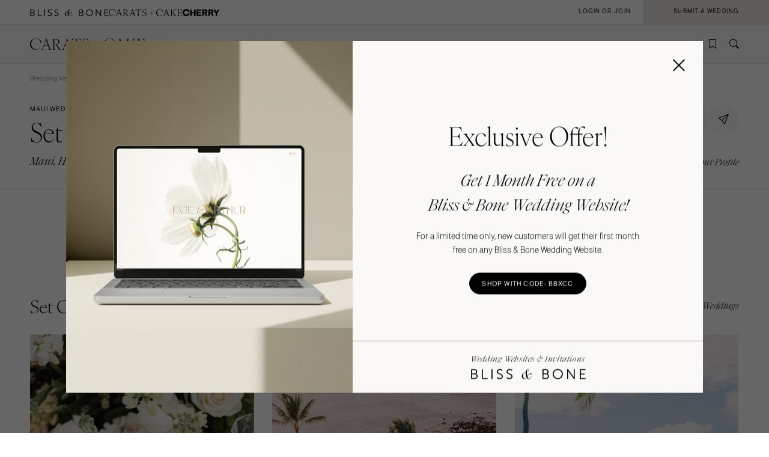

--- FILE ---
content_type: text/html; charset=UTF-8
request_url: https://caratsandcake.com/vendor/set-collections
body_size: 10390
content:
<!DOCTYPE HTML>
<html lang="en">
<head>
<link rel="preconnect" href="https://use.typekit.net">
<link rel="preconnect" href="https://cdnjs.cloudflare.com">
<meta charset="utf-8">
<meta name="viewport" content="width=device-width,initial-scale=1">
<meta name="theme-color" content="#ffffff">



<title>Set Collections | Wedding Rentals | Maui, Hawaii</title>
<meta name="author" content="">

<meta name="robots" content="INDEX, FOLLOW">

<!-- Open Graph -->
<meta property="og:title" content="Set Collections | Wedding Rentals | Maui, Hawaii">
<meta property="og:type" content="website">

<meta property="og:image" content="/_images/utility/Carats-and-Cake-fb.jpg">

<!-- Twitter Card -->
<meta name="twitter:title" content="Set Collections | Wedding Rentals | Maui, Hawaii">
<meta name="twitter:card" content="summary">
<meta name="twitter:image" content="/_images/utility/Carats-and-Cake-tw.jpg">

	
	
	
	
	
	
	
	
	
	
	
	
	
		<meta name="description" content="Browse photos of wedding decor with Set Collections at Maui, Hawaii weddings in our photo library, and get in touch on Carats & Cake.">
		<meta property="og:description" content="Browse photos of wedding decor with Set Collections at Maui, Hawaii weddings in our photo library, and get in touch on Carats & Cake.">
		<meta name="twitter:description" content="Browse photos of wedding decor with Set Collections at Maui, Hawaii weddings in our photo library, and get in touch on Carats & Cake.">
	
	
	
	
	
	
	
	
	
	
	
	


	

<link rel="icon" type="image/png" href="/favicon-96x96.png?v=2" sizes="96x96" />
<link rel="icon" type="image/svg+xml" href="/favicon.svg?v=2" />
<link rel="shortcut icon" href="/favicon.ico?v=2" />
<link rel="apple-touch-icon" sizes="180x180" href="/apple-touch-icon.png?v=2" />
<meta name="apple-mobile-web-app-title" content="Carats + Cake" />
<link rel="manifest" href="/site.webmanifest?v=2" />

<link rel="stylesheet preload" href="https://use.typekit.net/irr0rbw.css" type="text/css" media="all" as="style">
<link rel="stylesheet" href="https://caratsandcake.com/_css/global.css?20260113" type="text/css">

<link rel="stylesheet" href="https://caratsandcake.com/_css/vendor_detail.css?20260113" type="text/css" />



<script src="https://cdnjs.cloudflare.com/ajax/libs/cash/8.1.0/cash.min.js"></script>
<script src="https://cdnjs.cloudflare.com/ajax/libs/gsap/3.13.0/gsap.min.js" integrity="sha512-NcZdtrT77bJr4STcmsGAESr06BYGE8woZdSdEgqnpyqac7sugNO+Tr4bGwGF3MsnEkGKhU2KL2xh6Ec+BqsaHA==" crossorigin="anonymous" referrerpolicy="no-referrer"></script>
<script src="https://cdnjs.cloudflare.com/ajax/libs/gsap/3.13.0/ScrollTrigger.min.js" integrity="sha512-P2IDYZfqSwjcSjX0BKeNhwRUH8zRPGlgcWl5n6gBLzdi4Y5/0O4zaXrtO4K9TZK6Hn1BenYpKowuCavNandERg==" crossorigin="anonymous" referrerpolicy="no-referrer"></script>
<script src="https://cdnjs.cloudflare.com/ajax/libs/gsap/3.13.0/ScrollToPlugin.min.js" integrity="sha512-kz526itdNcpyMs18TLPOhsnIeOIO1JywWKbbF77zR+ZKpZ4gwubXhwaURHpt5Se9AAqSK2j8ID0LnfXsB2Jkjg==" crossorigin="anonymous" referrerpolicy="no-referrer"></script>
<script src="https://caratsandcake.com/_scripts/cncMain-min.js?20260114"></script>

<script src="https://cdnjs.cloudflare.com/ajax/libs/jquery/3.7.1/jquery.min.js" integrity="sha512-v2CJ7UaYy4JwqLDIrZUI/4hqeoQieOmAZNXBeQyjo21dadnwR+8ZaIJVT8EE2iyI61OV8e6M8PP2/4hpQINQ/g==" crossorigin="anonymous" referrerpolicy="no-referrer"></script>

<script src="https://caratsandcake.com/_scripts/vendorDetail-min.js?20260114"></script>

<script type='text/javascript' src='https://platform-api.sharethis.com/js/sharethis.js#property=6908d95b50eca9f24072510a&product=inline-share-buttons' async='async'></script>



<!-- Google Tag Manager -->
<script>(function(w,d,s,l,i){w[l]=w[l]||[];w[l].push({'gtm.start':
new Date().getTime(),event:'gtm.js'});var f=d.getElementsByTagName(s)[0],
j=d.createElement(s),dl=l!='dataLayer'?'&l='+l:'';j.async=true;j.src=
'https://www.googletagmanager.com/gtm.js?id='+i+dl;f.parentNode.insertBefore(j,f);
})(window,document,'script','dataLayer','GTM-54MH59X');</script>
<!-- End Google Tag Manager -->


</head>

<body>


<!-- Google Tag Manager (noscript) -->
<noscript><iframe src="https://www.googletagmanager.com/ns.html?id=GTM-54MH59X"
height="0" width="0" style="display:none;visibility:hidden"></iframe></noscript>
<!-- End Google Tag Manager (noscript) -->



<nav id="mainNav">
	<ul>
		<li>
			<a class="dropList" title="Weddings" href="https://caratsandcake.com/featured-weddings">Weddings</a>
			<ul class="submenu">
				<li class="column list narrow">
					<div class="topHead"><span>Explore Weddings</span></div>
					<ul data-title="Explore Weddings">
						<li><a href="https://caratsandcake.com/cherry" title="Search Wedding Photos">Cherry</a></li>
						<li><a href="https://caratsandcake.com/featured-weddings" title="Explore Featured Weddings">Featured Weddings</a></li>
						<li><a href="https://caratsandcake.com/wedding-highlights" title="View the Highlight Gallery">Highlight Gallery</a></li>
						<li><a href="https://caratsandcake.com/weddings" title="All Weddings">All Weddings</a></li>
					</ul>
				</li>
				<li class="column list">
					<div class="topHead"><span>Get Featured</span></div>
					<ul data-title="Get Featured">
					<li><a rel="nofollow" class="loginButton loginAccButton" title="Join the Community">Join the Community</a></li>
						<li><a href="https://caratsandcake.com/submit-a-wedding" title="Submit a Wedding">Submit a Wedding</a></li>
						<li><a href="https://caratsandcake.com/about-cherry" title="About Cherry">About Cherry</a></li>
						<li><a href="https://caratsandcake.com/articles" title="Weddings 101">Weddings 101</a></li>
						<li><a href="https://caratsandcake.com/help-center" title="Help Center">Help Center</a></li>
					</ul>
				</li>
				<li class="column image">
				
					<div class="imgCont">
						<a href="https://caratsandcake.com/submit-a-wedding" class="topHead" title="Submit a Wedding">Submit a Wedding</a>
						<ul class="image">
							<li>
								<a href="https://caratsandcake.com/submit-a-wedding" title="Submit a Wedding">
									
										<img src="https://caratsandcake.com/_images/cache/rebecca-and-evan-samuel-lippke-3-266368-1764013248.webp" alt="Submit your Wedding to Carats & Cake" loading="lazy" width="190" height="285">
									
								</a>
							</li>
						</ul>
					</div>
				
				</li>
			</ul>
		</li>
		<li>
			<a class="dropList" title="Vendors" href="https://caratsandcake.com/featured-wedding-vendors">Vendors</a>
			<ul class="submenu">
				<li class="column list">
					<div class="topHead"><span>Build Your Vendor Team</span></div>
					<ul data-title="Build Your Vendor Team">
						
						<li><a href="https://caratsandcake.com/wedding-vendors" title="Search Wedding Vendors by Location">Search by Location</a></li>
						<li><a href="https://caratsandcake.com/wedding-vendors/wedding-planners" title="Search Wedding Planning & Design">Planning & Design</a></li>
						<li><a href="https://caratsandcake.com/wedding-vendors/wedding-photographers" title="Search Wedding Photographers">Photographers</a></li> 
						<li><a href="https://caratsandcake.com/wedding-vendors/wedding-florists" title="Search Wedding Florists">Flowers</a></li>
						<li><a href="https://caratsandcake.com/wedding-vendors/wedding-videographers" title="Search Wedding Videographers">Videographers</a></li>
						<li><a href="https://caratsandcake.com/wedding-vendors/wedding-content-creators" title="Search Content Creators">Content Creators</a></li>
						<li><a href="https://caratsandcake.com/wedding-vendors/wedding-caterers" title="Search Wedding Caterers">Catering</a></li>
						<li><a href="https://caratsandcake.com/wedding-vendors/wedding-cakes" title="Search Wedding Cakes">Cakes</a></li>
						<li><a href="https://caratsandcake.com/wedding-vendors/wedding-websites" title="Search Wedding Websites">Wedding Websites</a></li>
						<li><a href="https://caratsandcake.com/wedding-vendors/wedding-invitations" title="Search Wedding Invitations">Invitations</a></li>
						<li><a href="https://caratsandcake.com/wedding-vendors/online-wedding-invitations" title="Search Online Invitations">Online Invitations</a></li>
						<li><a href="https://caratsandcake.com/wedding-vendors/wedding-stationery" title="Search Wedding Stationery">Stationery</a></li>
						<li><a href="https://caratsandcake.com/wedding-vendors/wedding-hair-and-makeup" title="Search Wedding Hair & Makeup">Hair & Makeup</a></li>
						<li><a href="https://caratsandcake.com/wedding-vendors/wedding-bands" title="Search Wedding Bands">Bands</a></li>
						<li><a href="https://caratsandcake.com/wedding-vendors/wedding-djs" title="Search Wedding DJs">DJs</a></li>
						<li><a href="https://caratsandcake.com/wedding-vendors/wedding-music" title="Search Wedding Musicians">Music</a></li>
						<li><a href="https://caratsandcake.com/wedding-vendors/wedding-entertainment" title="Search Wedding Entertainment">Entertainment</a></li>
						<li><a href="https://caratsandcake.com/wedding-vendors/wedding-decor" title="Search Wedding Lighting & Decor">Lighting & Decor</a></li>
						<li><a href="https://caratsandcake.com/wedding-vendors/wedding-rentals" title="Search Wedding Rentals">Rentals</a></li>
						<li><a href="https://caratsandcake.com/wedding-vendors/wedding-officiants" title="Search Wedding Officiants">Officiants</a></li>
						<li><a href="https://caratsandcake.com/wedding-vendors/wedding-dresses" title="Search Wedding Dresses">Dresses</a></li>
						<li><a href="https://caratsandcake.com/wedding-vendors/wedding-shoes" title="Search Wedding Shoes">Shoes</a></li>
						<li><a href="https://caratsandcake.com/wedding-vendors/wedding-hair-accessories" title="Search Wedding Hair Accessories">Hair Accessories</a></li>
						<li><a href="https://caratsandcake.com/wedding-vendors/bridesmaid-dresses" title="Search Wedding Bridesmaid Dresses">Bridesmaid Dresses</a></li>
						<li><a href="https://caratsandcake.com/wedding-vendors/wedding-suits-wedding-tuxedos" title="Search Wedding Suits & Tuxedos">Suits & Tuxedos</a></li>
						<li><a href="https://caratsandcake.com/wedding-vendors/wedding-rings" title="Search Wedding Rings & Jewelry">Rings & Jewelry</a></li>
						<li><a href="https://caratsandcake.com/wedding-vendors/wedding-transportation-limos" title="Search Wedding Transportation & Limos">Transportation</a></li>
						<li><a href="https://caratsandcake.com/wedding-vendors/wedding-favors-gifts" title="Search Wedding Favors & Gifts">Favors & Gifts</a></li>


					</ul>
				</li>
				<li class="column list narrow">
					<div class="topHead"><span>For Vendors</span></div>
					<ul data-title="For Vendors">
						<li><a href="https://caratsandcake.com/why-carats-and-cake" title="Why Carats & Cake">Why Carats & Cake</a></li>
						<li><a href="https://caratsandcake.com/membership-features-and-pricing" title="Membership Features">Membership Features</a></li>
					<li><a rel="nofollow" class="loginButton loginAccButton" title="Create a Free Profile">Create a Free Profile</a></li>
						<li><a href="https://caratsandcake.com/submit-a-wedding" title="Submit a Wedding">Submit a Wedding</a></li>
						<li><a href="https://caratsandcake.com/help-center/claim-existing-profile" title="How to Claim an Existing Profile">How to Claim an Existing Profile</a></li>
					</ul>
				</li>
				<li class="column image">
				
					<div class="imgCont">
						<a href="https://caratsandcake.com/wedding-vendors" class="topHead" title="Explore Vendors">Explore Vendors</a>
						<ul class="image">
							<li>
								<a href="https://caratsandcake.com/wedding-vendors" title="Explore Vendors">
									
										<img src="https://caratsandcake.com/_images/cache/Barnes-Foundation-Wedding-00025-266367-1764013240.webp" alt="See Carats & Cake featured wedding vendors" loading="lazy" width="190" height="285">
									
								</a>
							</li>
						</ul>
					</div>
				
				</li>
			</ul>
		</li>
		<li>
			<a class="dropList" title="Venues" href="https://caratsandcake.com/featured-wedding-venues">Venues</a>
			<ul class="submenu">
				<li class="column list">
					<div class="topHead"><span>Find Your Venue</span></div>
					<ul data-title="Find Your Venue">
						
						<li><a href="https://caratsandcake.com/wedding-venues" title="Search Wedding Venues by Location">Search by Location</a></li>
						<li><a href="https://caratsandcake.com/wedding-venues/hotel" title="Search Resort & Hotel Wedding Venues">Resort & Hotel</a></li>
						<li><a href="https://caratsandcake.com/wedding-venues/event-space" title="Search Event Space Weddding Venues">Event Space</a></li> 
						<li><a href="https://caratsandcake.com/wedding-venues/vineyard" title="Search Vineyard Wedding Venues">Vineyard</a></li>
						<li><a href="https://caratsandcake.com/wedding-venues/estate" title="Search Estate Wedding Venues">Estate</a></li>
						<li><a href="https://caratsandcake.com/wedding-venues/country-club" title="Search Country Club Wedding Venues">Country Club</a></li>
						<li><a href="https://caratsandcake.com/wedding-venues/barn" title="Search Barn Wedding Venues">Barn</a></li>
						<li><a href="https://caratsandcake.com/wedding-venues/museum" title="Search Museum Wedding Venues">Museum</a></li>
						<li><a href="https://caratsandcake.com/wedding-venues/restaurant" title="Search Restaurant Wedding Venues">Restaurant</a></li>
						<li><a href="https://caratsandcake.com/wedding-venues/beach" title="Search Beach Wedding Venues">Beach</a></li>
						<li><a href="https://caratsandcake.com/wedding-venues/desert" title="Search Desert Wedding Venues">Desert</a></li>
						<li><a href="https://caratsandcake.com/wedding-venues/garden" title="Search Garden Wedding Venues">Garden</a></li>
						<li><a href="https://caratsandcake.com/wedding-venues/mountain" title="Search Mountain Wedding Venues">Mountain</a></li>
						<li><a href="https://caratsandcake.com/wedding-venues/outdoor" title="Search Outdoor Wedding Venues">Outdoor</a></li>
						<li><a href="https://caratsandcake.com/wedding-venues/waterfront" title="Search Waterfront Wedding Venues">Waterfront</a></li>
					</ul>
				</li>
				<li class="column list narrow">
					<div class="topHead"><span>For Venues</span></div>
					<ul data-title="For Vendors">
						<li><a href="https://caratsandcake.com/why-carats-and-cake" title="Why Carats & Cake">Why Carats & Cake</a></li>
						<li><a href="https://caratsandcake.com/membership-features-and-pricing" title="Membership Features">Membership Features</a></li>
					<li><a rel="nofollow" class="loginButton loginAccButton" title="Create a Free Profile">Create a Free Profile</a></li>
						<li><a href="https://caratsandcake.com/submit-a-wedding" title="Submit a Wedding">Submit a Wedding</a></li>
						<li><a href="https://caratsandcake.com/help-center/claim-existing-profile" title="How to Claim an Existing Profile">How to Claim an Existing Profile</a></li>
					</ul>
				</li>
				<li class="column image">
				
					<div class="imgCont">
						<a href="https://caratsandcake.com/wedding-venues" class="topHead" title="Explore Venues">Explore Venues</a>
						<ul class="image">
							<li>
								<a href="https://caratsandcake.com/wedding-venues" title="Explore Venues">
									
										<img src="https://caratsandcake.com/_images/cache/Shabei-and-Xiancong-Carmen-de-Los-Chapiteles-030-266366-1764013203.webp" alt="" loading="lazy" width="190" height="285">
									
								</a>
							</li>
						</ul>
					</div>
				
				</li>
			</ul>
		</li>
		<li>
			<a class="dropList" title="Venues" href="https://caratsandcake.com/why-carats-and-cake">Community</a>
			<ul class="submenu">
				<li class="column list narrow">
					<div class="topHead"><span>For Vendors & Venues</span></div>
					<ul data-title="For Vendors & Venues">
						<li><a href="https://caratsandcake.com/why-carats-and-cake" title="Why Carats & Cake">Why Carats & Cake</a></li>
						<li><a href="https://caratsandcake.com/membership-features-and-pricing" title="Membership Features">Membership Features</a></li>
					<li><a rel="nofollow" class="loginButton loginAccButton" title="Create a Free Profile">Create a Free Profile</a></li>
						<li><a href="https://caratsandcake.com/help-center/claim-existing-profile" title="How to Claim an Existing Profile">How to Claim an Existing Profile</a></li>
						<li><a href="https://caratsandcake.com/submit-a-wedding" title="Submit a Wedding">Submit a Wedding</a></li>
						<li><a href="https://caratsandcake.com/how-wedding-submissions-work" title="Lifecycle of a Submission">Lifecycle of a Submission</a></li>
					</ul>
				</li>
				<li class="column list">
					<div class="topHead"><span>For Couples</span></div>
					<ul data-title="For Couples">
					<li><a rel="nofollow" class="loginButton loginAccButton" title="Join the Community">Join the Community</a></li>
						<li><a href="https://caratsandcake.com/submit-a-wedding" title="Submit my Wedding">Submit my Wedding</a></li>
						<li><a href="https://caratsandcake.com/articles" title="Weddings 101">Weddings 101</a></li>
					</ul>
				</li>
				<li class="column image">
				
					<div class="imgCont">
						<a href="https://caratsandcake.com/account" class="topHead" title="Join the Community">Join the Community</a>
						<ul class="image">
							<li>
								<a href="https://caratsandcake.com/account" title="Join the Community">
									
										<img src="https://caratsandcake.com/_images/cache/sammy-richard-alice-mahran-join-2-266369-1764013255.webp" alt="" loading="lazy" width="190" height="285">
									
								</a>
							</li>
						</ul>
					</div>
				
				</li>
			</ul>
		</li>
	</ul>
</nav>

	
	<div id="mainContent">
	
		<header>
			<div class="topHeader">
				<div class="logoCont">
					<a href="https://blissandbone.com" class="logoSmall bandb" title="Find the Best Wedding Website and Top Websites for Weddings"></a>
					<a href="https://caratsandcake.com/" class="logoSmall candc" title="See the latest Weddings to Find a Wedding Venue and Build Your Wedding Vendor Team"></a>
					<a href="/cherry" class="logoSmall cherry" title="Search wedding photos"></a>
				</div>
			</div>
			<div class="navHeader">
				<a href="https://caratsandcake.com/" class="logo" title="See the latest Weddings to Find a Wedding Venue and Build Your Wedding Vendor Team"></a>
				<div id="topNav">
					<ul>
						
						<li><a rel="nofollow" class="icon-bookmark loginButton loginAccButton" title="Inspiration"></a></li>
						<li><a href="https://caratsandcake.com/search" class="icon-search" title="Search the site by typing in keywords"></a></li>
					</ul>
					<a class="menu" title="Open Menu"></a>
				</div>
			</div>
		</header>
		
		<div class="accountCont">
			<a rel="nofollow" class="accountNavLink loginHide loginAccButton"><span>Account</span></a>
			<ul class="accountNav">
				<li><a href="/account">Profile</a></li>
				<li><a href="/cherry/collections">Collections &#127826</a></li>
				<li><a href="https://caratsandcake.com/?ACT=16">Log Out</a></li>
			</ul>
			<a rel="nofollow" class="loginShow loginButton loginAccButton"><span>Login or Join</span></a>
			<a rel="nofollow" href="/submit-a-wedding" class="joinNow"><span>Submit a Wedding<span></a>
		</div>
		
		<script src="https://caratsandcake.com/_scripts/navigation-min.js?20260114"></script>
		
		






	









	<section class="breadcrumb">
		<div class="breadcrumb-links smallText">
			<a href="https://caratsandcake.com/wedding-vendors" title="Wedding Vendors">Wedding Vendors</a> /
			
				
				
				
				<a href="https://caratsandcake.com/wedding-vendors/hawaii" title="Hawaii Wedding Vendors">Hawaii Wedding Vendors</a> / 
				<a href="https://caratsandcake.com/wedding-vendors/hawaii/maui" title="Maui Wedding Vendors">Maui Wedding Vendors</a> / 
			
			
				
				
				
				<a href="https://caratsandcake.com/wedding-vendors/hawaii/maui/wedding-rentals" title="Maui Wedding Rentals">Maui Wedding Rentals</a> / 
			
			Set Collections
		</div>
	</section>

	<section class="headingBlock linkSite fullLine">
		<div class="textBlock">
			<div class="flex spaceBtw noWrap" style="column-gap: 16px;">
				<div class="preHeader">Maui Wedding Rentals</div>
			</div>
			<h1>Set Collections<em></em><sup class="icon-free"></sup></h1>
			<div class="subHeader detailLocation">Maui, Hawaii</div>
		</div>
		<div class="rightSide">
			<div class="top flex" style="column-gap: 10px;">
				
					<a rel="nofollow" href="https://caratsandcake.com/?ACT=179&url_title=set-collections" class="preHeader loginHide button large rounded greyLight noMin"><span>save</span></a>
					<a rel="nofollow" class="preHeader loginShow loginButton button large rounded greyLight noMin"><span>save</span></a>
				
				<div class="shareCont">
					<div class="shareButton button large rounded iconInline greyLight noMin circle"><span class="icon-online-invitations-empty"></span></div>
					<div class="shareItems"><div class="sharethis-inline-share-buttons"></div></div>
				</div>
			</div>
			<div class="bottom">
				<div class="flex alignCntr">
					
					
				</div>
				<div class="minorText ital" style="margin-top:15px;margin-bottom:0;"><a href="https://caratsandcake.com/help-center/claim-existing-profile" title="Claim Your Profile" rel="nofollow">Claim Your Profile</a></div>
			</div>
		</div>
	</section>




	<section class="max centerText midTopMargin">
		<div class="featuredOn">
			<img src="/_images/featured_on_cc.svg" alt="featured on Carats + Cake">
		</div>
	</section>
	<section class="max" id="weddings">
		<div class="flex spaceBtw alignCntr noWrap">
			<h2 class="noMarginBottom">Set Collections Weddings</h2>
			<div class="minorText noMarginBottom" style="padding-left: 20px; white-space: nowrap"><i>3 Weddings</i></div>
		</div>
		<div class="featuredWeddings flex">
			
			<a class="article" href="https://caratsandcake.com/wedding/michelle-michael" title="A Waterfront Wedding for Michelle and Michael">
				<div class="imageSwitch">
					
						<img src="/_images/webcache3/cropped_michelle-and-michael-the-ritz-carlton-maui-kapalua-67_-_abcdef_-_03a9de1d955b364df3ec704af30a2c98e952cead.webp" alt="A Waterfront Wedding for Michelle and Michael" loading="lazy" width="240" height="360">
					
					
						<img src="/_images/webcache3/cropped_michelle-and-michael-the-ritz-carlton-maui-kapalua-44_-_abcdef_-_03a9de1d955b364df3ec704af30a2c98e952cead.webp" alt="A Waterfront Wedding for Michelle and Michael" loading="lazy" width="240" height="360">
					
				</div>
				<div class="text">
					<div class="preHeader">Wedding</div>
					<div class="subHeader">A Waterfront Wedding <em>for</em> Michelle and Michael</div>
					<div class="minorText ital">Kapalua, Hawaii </div>
				</div>
			</a>
			
			<a class="article" href="https://caratsandcake.com/wedding/raeanne-and-jesse" title="A Rustic Wedding for Raeanne and Jesse">
				<div class="imageSwitch">
					
						<img src="/_images/webcache3/cropped_raeanne-and-jess-montage-kapalua-bay-0037_-_abcdef_-_03a9de1d955b364df3ec704af30a2c98e952cead.webp" alt="A Rustic Wedding for Raeanne and Jesse" loading="lazy" width="240" height="360">
					
					
						<img src="/_images/webcache3/cropped_raeanne-and-jess-montage-kapalua-bay-1201_-_abcdef_-_03a9de1d955b364df3ec704af30a2c98e952cead.webp" alt="A Rustic Wedding for Raeanne and Jesse" loading="lazy" width="240" height="360">
					
				</div>
				<div class="text">
					<div class="preHeader">Wedding</div>
					<div class="subHeader">A Rustic Wedding <em>for</em>&nbsp;Raeanne and Jesse</div>
					<div class="minorText ital">Lahaina, Hawaii </div>
				</div>
			</a>
			
			<a class="article" href="https://caratsandcake.com/wedding/andie-and-chris" title="An Outdoor Wedding for Andie and Chris">
				<div class="imageSwitch">
					
						<img src="/_images/webcache3/cropped_andie-and-chris-montage-kapalua-bay-05_-_abcdef_-_03a9de1d955b364df3ec704af30a2c98e952cead.webp" alt="An Outdoor Wedding for Andie and Chris" loading="lazy" width="240" height="360">
					
					
						<img src="/_images/webcache3/cropped_andie-and-chris-montage-kapalua-bay-13_-_abcdef_-_03a9de1d955b364df3ec704af30a2c98e952cead.webp" alt="An Outdoor Wedding for Andie and Chris" loading="lazy" width="240" height="360">
					
				</div>
				<div class="text">
					<div class="preHeader">Wedding</div>
					<div class="subHeader">An Outdoor Wedding<em> for</em> Andie and Chris</div>
					<div class="minorText ital">Lahaina, Hawaii </div>
				</div>
			</a>
			
		</div>
	
	</section>


<div class="meetVendor" id="about">

	<section class="lineBelow">
		<div class="contentFull contentMax">

			<div class="preHeader">Meet the Vendor</div>
			<h2>About Set Collections</h2>
			<p>Whether you&rsquo;re looking for complete place settings to fully dress your tables, or you just want the perfect champagne glasses for your toast, Set Collections has&nbsp;you covered. We have an extensive, hand curated collection of table top items from unique, statement glassware to gorgeous plates that reflect the colors of Maui&rsquo;s beautiful sea and sky.</p>
			<div class="specs">
				<div class="column">
					<div class="minorText ital">Locations</div>
					<div class="firstList">
						<p>Will Travel<br>
							
							Maui, 
							Hawaii
							
							
							<br>
							
						</p>
					</div>
					
							
					
				</div>
				
				
			</div>

			<div class="cta">
				<div class="buttons left">
					
					
				</div>
				<div class="social">
					<a href="https://facebook.com/SetMaui/" class="icon-facebook" target="_blank" rel="nofollow" title="Facebook"></a>
					
					<a href="https://www.instagram.com/setmaui" class="icon-instagram" target="_blank" rel="nofollow" title="Instagram"></a>
					
					
					
				</div>
			</div>
		</div>
	</section>

<div id="portfolio">


</div>
	


</div>





<section class="scrollSlider justForYou contentFull" style="background-color: var(--greyLight);border-bottom: solid 1px var(--greyLight3);">
		<div class="headingBlock linkSite">
			<div class="textBlock">
				<h2>More Wedding Rentals</h2>
			</div>
			<div class="rightSide">
				<a href="https://caratsandcake.com/wedding-vendors/wedding-rentals" class="button rounded" title="Explore Wedding Rentals Vendors"><span>Explore</span></a>
			</div>
		</div>
		<div class="horizontalScroll">
			<a class="arrowScroll articleArrow left disabled" title="scroll left"></a>
			<div class="scroll">
			
				
				<a class="article" href="https://caratsandcake.com/vendor/lavish-event-rentals" title="Lavish Event Rentals">
					<div class="img">
					
						<img src="/_images/webcache3/cropped_1615912973_-_abcdef_-_03a9de1d955b364df3ec704af30a2c98e952cead.webp" alt="Lavish Event Rentals" loading="lazy" width="240" height="360">
					
					</div>
					<div class="text">
						<div class="preHeader">Rentals</div>
						<div class="subHeader">Lavish Event Rentals</div>
						<div class="minorText ital">Fort Lauderdale, Florida</div>
					</div>
				</a>
				
				<a class="article" href="https://caratsandcake.com/vendor/the-vintage-laundry" title="The Vintage Laundry">
					<div class="img">
					
						<img src="/_images/webcache3/cropped_1484068555_-_abcdef_-_03a9de1d955b364df3ec704af30a2c98e952cead.webp" alt="The Vintage Laundry" loading="lazy" width="240" height="360">
					
					</div>
					<div class="text">
						<div class="preHeader">Rentals</div>
						<div class="subHeader">The Vintage Laundry</div>
						<div class="minorText ital">Austin, Texas</div>
					</div>
				</a>
				
				<a class="article" href="https://caratsandcake.com/vendor/partytime-rentals" title="PartyTime Rentals">
					<div class="img">
					
						<img src="/_images/webcache3/cropped_1577985805_-_abcdef_-_03a9de1d955b364df3ec704af30a2c98e952cead.webp" alt="PartyTime Rentals" loading="lazy" width="240" height="360">
					
					</div>
					<div class="text">
						<div class="preHeader">Rentals</div>
						<div class="subHeader">PartyTime Rentals</div>
						<div class="minorText ital">Westchester, New York</div>
					</div>
				</a>
				
				<a class="article" href="https://caratsandcake.com/vendor/little-black-booth-okc" title="Little Black Booth OKC">
					<div class="img">
					
						<img src="/_images/webcache3/cropped_1425523148_-_abcdef_-_03a9de1d955b364df3ec704af30a2c98e952cead.webp" alt="Little Black Booth OKC" loading="lazy" width="240" height="360">
					
					</div>
					<div class="text">
						<div class="preHeader">Rentals</div>
						<div class="subHeader">Little Black Booth OKC</div>
						<div class="minorText ital">Oklahoma City, Oklahoma</div>
					</div>
				</a>
				
				<a class="article" href="https://caratsandcake.com/vendor/kcr-rental-and-design" title="KCR Rental &amp; Design">
					<div class="img">
					
						<img src="/_images/webcache3/cropped_1573567447_-_abcdef_-_03a9de1d955b364df3ec704af30a2c98e952cead.webp" alt="KCR Rental &amp; Design" loading="lazy" width="240" height="360">
					
					</div>
					<div class="text">
						<div class="preHeader">Rentals</div>
						<div class="subHeader">KCR Rental & Design</div>
						<div class="minorText ital">Charleston, West Virginia</div>
					</div>
				</a>
				
				<a class="article" href="https://caratsandcake.com/vendor/illusions-tents-rentals-and-event-design" title="Illusions Tents, Rentals and Event Design">
					<div class="img">
					
						<img src="/_images/webcache3/cropped_1535570781_-_abcdef_-_03a9de1d955b364df3ec704af30a2c98e952cead.webp" alt="Illusions Tents, Rentals and Event Design" loading="lazy" width="240" height="360">
					
					</div>
					<div class="text">
						<div class="preHeader">Rentals</div>
						<div class="subHeader">Illusions Tents, Rentals and Event Design</div>
						<div class="minorText ital">San Antonio, Texas</div>
					</div>
				</a>
				
				<a class="article" href="https://caratsandcake.com/vendor/newtown-party-rental" title="Newtown Party Rental">
					<div class="img">
					
						<img src="/_images/webcache3/cropped_1471549643_-_abcdef_-_03a9de1d955b364df3ec704af30a2c98e952cead.webp" alt="Newtown Party Rental" loading="lazy" width="240" height="360">
					
					</div>
					<div class="text">
						<div class="preHeader">Rentals</div>
						<div class="subHeader">Newtown Party Rental</div>
						<div class="minorText ital">Philadelphia, Pennsylvania</div>
					</div>
				</a>
				
				<a class="article" href="https://caratsandcake.com/vendor/gather-and-lounge" title="Gather and Lounge">
					<div class="img">
					
						<img src="/_images/webcache3/cropped_1505325936_-_abcdef_-_03a9de1d955b364df3ec704af30a2c98e952cead.webp" alt="Gather and Lounge" loading="lazy" width="240" height="360">
					
					</div>
					<div class="text">
						<div class="preHeader">Rentals</div>
						<div class="subHeader">Gather and Lounge</div>
						<div class="minorText ital">Greenwich, Connecticut</div>
					</div>
				</a>
				
				<a class="article" href="https://caratsandcake.com/vendor/the-rental-factory" title="The Rental Factory">
					<div class="img">
					
						<img src="/_images/webcache3/cropped_1589018850_-_abcdef_-_03a9de1d955b364df3ec704af30a2c98e952cead.webp" alt="The Rental Factory" loading="lazy" width="240" height="360">
					
					</div>
					<div class="text">
						<div class="preHeader">Rentals</div>
						<div class="subHeader">The Rental Factory</div>
						<div class="minorText ital"></div>
					</div>
				</a>
				
				<a class="article" href="https://caratsandcake.com/vendor/early-bird-vintage" title="Early Bird Vintage">
					<div class="img">
					
						<img src="/_images/webcache3/cropped_1478120098_-_abcdef_-_03a9de1d955b364df3ec704af30a2c98e952cead.webp" alt="Early Bird Vintage" loading="lazy" width="240" height="360">
					
					</div>
					<div class="text">
						<div class="preHeader">Rentals</div>
						<div class="subHeader">Early Bird Vintage</div>
						<div class="minorText ital">Long Island, New York</div>
					</div>
				</a>
				
				<a class="article" href="https://caratsandcake.com/vendor/catalog-atelier" title="Catalog Atelier">
					<div class="img">
					
						<img src="/_images/webcache3/cropped_1545147138_-_abcdef_-_03a9de1d955b364df3ec704af30a2c98e952cead.webp" alt="Catalog Atelier" loading="lazy" width="240" height="360">
					
					</div>
					<div class="text">
						<div class="preHeader">Rentals</div>
						<div class="subHeader">Catalog Atelier</div>
						<div class="minorText ital">San Diego, California</div>
					</div>
				</a>
				
				<a class="article" href="https://caratsandcake.com/vendor/liberty-party-rental" title="Liberty Party Rental">
					<div class="img">
					
						<img src="/_images/webcache3/cropped_1401295475_-_abcdef_-_03a9de1d955b364df3ec704af30a2c98e952cead.webp" alt="Liberty Party Rental" loading="lazy" width="240" height="360">
					
					</div>
					<div class="text">
						<div class="preHeader">Rentals</div>
						<div class="subHeader">Liberty Party Rental</div>
						<div class="minorText ital">Nashville, Tennessee</div>
					</div>
				</a>
				
				<a class="article" href="https://caratsandcake.com/vendor/coast-2-coast-collection" title="Coast 2 Coast Collection">
					<div class="img">
					
						<img src="/_images/webcache3/cropped_1437588242_-_abcdef_-_03a9de1d955b364df3ec704af30a2c98e952cead.webp" alt="Coast 2 Coast Collection" loading="lazy" width="240" height="360">
					
					</div>
					<div class="text">
						<div class="preHeader">Rentals</div>
						<div class="subHeader">Coast 2 Coast Collection</div>
						<div class="minorText ital">Santa Barbara, California</div>
					</div>
				</a>
				
				<a class="article" href="https://caratsandcake.com/vendor/allure-party-rentals" title="Allure Party Rentals">
					<div class="img">
					
						<img src="/_images/webcache3/cropped_1488928534_-_abcdef_-_03a9de1d955b364df3ec704af30a2c98e952cead.webp" alt="Allure Party Rentals" loading="lazy" width="240" height="360">
					
					</div>
					<div class="text">
						<div class="preHeader">Rentals</div>
						<div class="subHeader">Allure Party Rentals</div>
						<div class="minorText ital">Fort Lauderdale, Florida</div>
					</div>
				</a>
				
				<a class="article" href="https://caratsandcake.com/vendor/farm-and-field-events" title="Farm and Field Events">
					<div class="img">
					
						<img src="/_images/webcache3/cropped_1547176865_-_abcdef_-_03a9de1d955b364df3ec704af30a2c98e952cead.webp" alt="Farm and Field Events" loading="lazy" width="240" height="360">
					
					</div>
					<div class="text">
						<div class="preHeader">Rentals</div>
						<div class="subHeader">Farm and Field Events</div>
						<div class="minorText ital">San Diego, California</div>
					</div>
				</a>
				
				<a class="article" href="https://caratsandcake.com/vendor/linens-by-the-sea" title="Linens by the Sea">
					<div class="img">
					
						<img src="/_images/webcache3/cropped_1566417801_-_abcdef_-_03a9de1d955b364df3ec704af30a2c98e952cead.webp" alt="Linens by the Sea" loading="lazy" width="240" height="360">
					
					</div>
					<div class="text">
						<div class="preHeader">Rentals</div>
						<div class="subHeader">Linens by the Sea</div>
						<div class="minorText ital">Tampa, Florida</div>
					</div>
				</a>
				
				<a class="article" href="https://caratsandcake.com/vendor/forget-me-not-vintage-rentals" title="Forget-Me-Not Vintage Rentals">
					<div class="img">
					
						<img src="/_images/webcache3/cropped_1411963880_-_abcdef_-_03a9de1d955b364df3ec704af30a2c98e952cead.webp" alt="Forget-Me-Not Vintage Rentals" loading="lazy" width="240" height="360">
					
					</div>
					<div class="text">
						<div class="preHeader">Rentals</div>
						<div class="subHeader">Forget-Me-Not Vintage Rentals</div>
						<div class="minorText ital">Scranton, Pennsylvania</div>
					</div>
				</a>
				
				<a class="article" href="https://caratsandcake.com/vendor/vintage-indigo" title="Vintage Indigo">
					<div class="img">
					
						<img src="/_images/webcache3/cropped_1597240726_-_abcdef_-_03a9de1d955b364df3ec704af30a2c98e952cead.webp" alt="Vintage Indigo" loading="lazy" width="240" height="360">
					
					</div>
					<div class="text">
						<div class="preHeader">Rentals</div>
						<div class="subHeader">Vintage Indigo</div>
						<div class="minorText ital">Knoxville, Tennessee</div>
					</div>
				</a>
				
			
				<div class="article last"></div>
			</div>
			<a class="arrowScroll articleArrow right" title="scroll right"></a>
			<div class="spacer"></div>
		</div>
	</section>

	<section class="scrollSlider justForYou contentFull" style="background-color: var(--greyLight);">
		<div class="headingBlock linkSite">
			<div class="textBlock">
				<h2>More Vendors Nearby</h2>
			</div>
			<div class="rightSide">
			
				
				
				
				<a href="https://caratsandcake.com/wedding-vendors/hawaii/maui" class="button rounded" title="Explore Maui Wedding Vendors"><span>Explore</span></a>
			
			</div>
		</div>
		<div class="horizontalScroll">
			<a class="arrowScroll articleArrow left disabled" title="scroll left"></a>
			<div class="scroll">
			
				
				<a class="article" href="https://caratsandcake.com/vendor/luke-larsen-videography" title="Luke Larsen Videography">
					<div class="img">
					
						<img src="/_images/webcache3/cropped_1562695476_-_abcdef_-_03a9de1d955b364df3ec704af30a2c98e952cead.webp" alt="Luke Larsen Videography" loading="lazy" width="240" height="360">
					
					</div>
					<div class="text">
						<div class="preHeader">Hawaii - Maui</div>
						<div class="subHeader">Luke Larsen Videography</div>
						<div class="minorText ital">Maui, Hawaii</div>
					</div>
				</a>
				
				<a class="article" href="https://caratsandcake.com/vendor/maui-love-weddings-events" title="Maui Love Weddings + Events">
					<div class="img">
					
						<img src="/_images/webcache3/cropped_1565093534_-_abcdef_-_03a9de1d955b364df3ec704af30a2c98e952cead.webp" alt="Maui Love Weddings + Events" loading="lazy" width="240" height="360">
					
					</div>
					<div class="text">
						<div class="preHeader">Hawaii - Maui</div>
						<div class="subHeader">Maui Love Weddings + Events</div>
						<div class="minorText ital">Maui, Hawaii</div>
					</div>
				</a>
				
				<a class="article" href="https://caratsandcake.com/vendor/elements-by-kh-and-co" title="Elements by K.H &amp; co.">
					<div class="img">
					
						<img src="/_images/webcache3/cropped_elements-by-kh-and-co_-_abcdef_-_03a9de1d955b364df3ec704af30a2c98e952cead.webp" alt="Elements by K.H &amp; co." loading="lazy" width="240" height="360">
					
					</div>
					<div class="text">
						<div class="preHeader">Hawaii - Maui</div>
						<div class="subHeader">Elements by K.H & co.</div>
						<div class="minorText ital">Maui, Hawaii</div>
					</div>
				</a>
				
				<a class="article" href="https://caratsandcake.com/vendor/moana-events" title="Moana Events">
					<div class="img">
					
						<img src="/_images/webcache3/cropped_moana-events_-_abcdef_-_03a9de1d955b364df3ec704af30a2c98e952cead.webp" alt="Moana Events" loading="lazy" width="240" height="360">
					
					</div>
					<div class="text">
						<div class="preHeader">Hawaii - Maui</div>
						<div class="subHeader">Moana Events</div>
						<div class="minorText ital">Maui, Hawaii</div>
					</div>
				</a>
				
				<a class="article" href="https://caratsandcake.com/vendor/taryn-stark-wyant-event-planning-design" title="Taryn Stark Wyant Event Planning Design">
					<div class="img">
					
						<img src="/_images/webcache3/taryn-stark-wyant-event-planning-design-thumbnail-34588574_-_abcdef_-_03a9de1d955b364df3ec704af30a2c98e952cead.webp" alt="Taryn Stark Wyant Event Planning Design" loading="lazy" width="240" height="360">
					
					</div>
					<div class="text">
						<div class="preHeader">Hawaii - Maui</div>
						<div class="subHeader">Taryn Stark Wyant Event Planning Design</div>
						<div class="minorText ital">Maui, Hawaii</div>
					</div>
				</a>
				
				<a class="article" href="https://caratsandcake.com/vendor/no-ka-oi-media" title="No Ka Oi Films">
					<div class="img">
					
						<img src="/_images/webcache3/cropped_1558713761_-_abcdef_-_03a9de1d955b364df3ec704af30a2c98e952cead.webp" alt="No Ka Oi Films" loading="lazy" width="240" height="360">
					
					</div>
					<div class="text">
						<div class="preHeader">Hawaii - Maui</div>
						<div class="subHeader">No Ka Oi Films</div>
						<div class="minorText ital">Maui, Hawaii</div>
					</div>
				</a>
				
				<a class="article" href="https://caratsandcake.com/vendor/maricarmen-maffioli" title="Maricarmen Maffioli">
					<div class="img">
					
						<img src="/_images/webcache3/tales-of-light-photography-thumbnail-b62fd7dd_-_abcdef_-_03a9de1d955b364df3ec704af30a2c98e952cead.webp" alt="Maricarmen Maffioli" loading="lazy" width="240" height="360">
					
					</div>
					<div class="text">
						<div class="preHeader">Hawaii - Maui</div>
						<div class="subHeader">Maricarmen Maffioli</div>
						<div class="minorText ital">Maui, Hawaii</div>
					</div>
				</a>
				
			
				<div class="article last"></div>
			</div>
			<a class="arrowScroll articleArrow right" title="scroll right"></a>
			<div class="spacer"></div>
		</div>
	</section>













		
		<footer>
		
		
	

			
		

	

		

		<section class="contentFull">
			<div class="smallText">Maui Wedding Venues</div>
			<ul class="items">
				
				<li><a href="/wedding-venues/hawaii/maui?venue_type=hotel" title="Maui Resort & Hotel Wedding Venues">Maui Resort & Hotel Wedding Venues</a></li>
				
				<li><a href="/wedding-venues/hawaii/maui?venue_type=event-space" title="Maui Event Space Wedding Venues">Maui Event Space Wedding Venues</a></li>
				
				<li><a href="/wedding-venues/hawaii/maui?venue_type=vineyard" title="Maui Vineyard Wedding Venues">Maui Vineyard Wedding Venues</a></li>
				
				<li><a href="/wedding-venues/hawaii/maui?venue_type=estate" title="Maui Estate Wedding Venues">Maui Estate Wedding Venues</a></li>
				
				<li><a href="/wedding-venues/hawaii/maui?venue_type=country-club" title="Maui Country Club Wedding Venues">Maui Country Club Wedding Venues</a></li>
				
				<li><a href="/wedding-venues/hawaii/maui?venue_type=barn" title="Maui Barn Wedding Venues">Maui Barn Wedding Venues</a></li>
				
				<li><a href="/wedding-venues/hawaii/maui?venue_type=museum" title="Maui Museum Wedding Venues">Maui Museum Wedding Venues</a></li>
				
				<li><a href="/wedding-venues/hawaii/maui?venue_type=restaurant" title="Maui Restaurant Wedding Venues">Maui Restaurant Wedding Venues</a></li>
				
				<li><a href="/wedding-venues/hawaii/maui?venue_type=beach" title="Maui Beach Wedding Venues">Maui Beach Wedding Venues</a></li>
				
				<li><a href="/wedding-venues/hawaii/maui?venue_type=desert" title="Maui Desert Wedding Venues">Maui Desert Wedding Venues</a></li>
				
				<li><a href="/wedding-venues/hawaii/maui?venue_type=garden" title="Maui Garden Wedding Venues">Maui Garden Wedding Venues</a></li>
				
				<li><a href="/wedding-venues/hawaii/maui?venue_type=mountain" title="Maui Mountain Wedding Venues">Maui Mountain Wedding Venues</a></li>
				
				<li><a href="/wedding-venues/hawaii/maui?venue_type=outdoor" title="Maui Outdoor Wedding Venues">Maui Outdoor Wedding Venues</a></li>
				
				<li><a href="/wedding-venues/hawaii/maui?venue_type=waterfront" title="Maui Waterfront Wedding Venues">Maui Waterfront Wedding Venues</a></li>
				
				<li><a href="https://caratsandcake.com/wedding-venues/by-city" title="Wedding Venues by City">Wedding Venues by City</a></li>
			</ul>
		</section>

		<section class="contentFull">
			<div class="smallText">Maui Wedding Vendors</div>
			<ul class="items">
				
				<li><a href="/wedding-vendors/hawaii/maui/wedding-websites" title="Maui Wedding Websites">Maui Wedding Websites</a></li>
				
				<li><a href="/wedding-vendors/hawaii/maui/wedding-favors-gifts" title="Maui Wedding Favors & Gifts">Maui Wedding Favors & Gifts</a></li>
				
				<li><a href="/wedding-vendors/hawaii/maui/online-wedding-invitations" title="Maui Online Wedding Invitations">Maui Online Wedding Invitations</a></li>
				
				<li><a href="/wedding-vendors/hawaii/maui/wedding-transportation-limos" title="Maui Wedding Transportation & Limos">Maui Wedding Transportation & Limos</a></li>
				
				<li><a href="/wedding-vendors/hawaii/maui/wedding-entertainment" title="Maui Wedding Entertainment">Maui Wedding Entertainment</a></li>
				
				<li><a href="/wedding-vendors/hawaii/maui/wedding-content-creators" title="Maui Wedding Content Creators">Maui Wedding Content Creators</a></li>
				
				<li><a href="/wedding-vendors/hawaii/maui/wedding-stationery" title="Maui Wedding Stationery">Maui Wedding Stationery</a></li>
				
				<li><a href="/wedding-vendors/hawaii/maui/wedding-planners" title="Maui Wedding Planners">Maui Wedding Planners</a></li>
				
				<li><a href="/wedding-vendors/hawaii/maui/wedding-photographers" title="Maui Wedding Photographers">Maui Wedding Photographers</a></li>
				
				<li><a href="/wedding-vendors/hawaii/maui/wedding-florists" title="Maui Wedding Florists">Maui Wedding Florists</a></li>
				
				<li><a href="/wedding-vendors/hawaii/maui/wedding-videographers" title="Maui Wedding Videographers">Maui Wedding Videographers</a></li>
				
				<li><a href="/wedding-vendors/hawaii/maui/wedding-caterers" title="Maui Wedding Caterers">Maui Wedding Caterers</a></li>
				
				<li><a href="/wedding-vendors/hawaii/maui/wedding-cakes" title="Maui Wedding Cakes">Maui Wedding Cakes</a></li>
				
				<li><a href="/wedding-vendors/hawaii/maui/wedding-invitations" title="Maui Wedding Invitations">Maui Wedding Invitations</a></li>
				
				<li><a href="/wedding-vendors/hawaii/maui/wedding-hair-and-makeup" title="Maui Wedding Hair and Makeup">Maui Wedding Hair and Makeup</a></li>
				
				<li><a href="/wedding-vendors/hawaii/maui/wedding-music" title="Maui Wedding Music">Maui Wedding Music</a></li>
				
				<li><a href="/wedding-vendors/hawaii/maui/wedding-decor" title="Maui Wedding Decor">Maui Wedding Decor</a></li>
				
				<li><a href="/wedding-vendors/hawaii/maui/wedding-rentals" title="Maui Wedding Rentals">Maui Wedding Rentals</a></li>
				
				<li><a href="/wedding-vendors/hawaii/maui/wedding-officiants" title="Maui Wedding Officiants">Maui Wedding Officiants</a></li>
				
				<li><a href="/wedding-vendors/hawaii/maui/wedding-dresses" title="Maui Wedding Dresses">Maui Wedding Dresses</a></li>
				
				<li><a href="/wedding-vendors/hawaii/maui/wedding-shoes" title="Maui Wedding Shoes">Maui Wedding Shoes</a></li>
				
				<li><a href="/wedding-vendors/hawaii/maui/wedding-hair-accessories" title="Maui Wedding Hair Accessories">Maui Wedding Hair Accessories</a></li>
				
				<li><a href="/wedding-vendors/hawaii/maui/bridesmaid-dresses" title="Maui Bridesmaid Dresses">Maui Bridesmaid Dresses</a></li>
				
				<li><a href="/wedding-vendors/hawaii/maui/wedding-suits-wedding-tuxedos" title="Maui Wedding Suits and Tuxedos">Maui Wedding Suits and Tuxedos</a></li>
				
				<li><a href="/wedding-vendors/hawaii/maui/wedding-rings" title="Maui Wedding Rings">Maui Wedding Rings</a></li>
				
				<li><a href="/wedding-vendors/hawaii/maui/wedding-bands" title="Maui Wedding Bands">Maui Wedding Bands</a></li>
				
				<li><a href="/wedding-vendors/hawaii/maui/wedding-djs" title="Maui Wedding DJs">Maui Wedding DJs</a></li>
				
				<li><a href="https://caratsandcake.com/wedding-vendors/by-city" title="Wedding Vendors by City">Wedding Vendors by City</a></li>
			</ul>
		</section>

		<section class="contentFull">
			<div class="smallText">Maui Weddings</div>
			<ul class="items">
				
				<li><a href="/weddings/hawaii/maui?wedding_style=boho" title="Maui Boho Weddings">Maui Boho Weddings</a></li>
				
				<li><a href="/weddings/hawaii/maui?wedding_style=glam" title="Maui Glam Weddings">Maui Glam Weddings</a></li>
				
				<li><a href="/weddings/hawaii/maui?wedding_style=classic" title="Maui Classic Weddings">Maui Classic Weddings</a></li>
				
				<li><a href="/weddings/hawaii/maui?wedding_style=edgy" title="Maui Edgy Weddings">Maui Edgy Weddings</a></li>
				
				<li><a href="/weddings/hawaii/maui?wedding_style=formal" title="Maui Formal Weddings">Maui Formal Weddings</a></li>
				
				<li><a href="/weddings/hawaii/maui?wedding_style=industrial" title="Maui Industrial Weddings">Maui Industrial Weddings</a></li>
				
				<li><a href="/weddings/hawaii/maui?wedding_style=modern" title="Maui Modern Weddings">Maui Modern Weddings</a></li>
				
				<li><a href="/weddings/hawaii/maui?wedding_style=rustic" title="Maui Rustic Weddings">Maui Rustic Weddings</a></li>
				
				<li><a href="/weddings/hawaii/maui?wedding_style=vintage" title="Maui Vintage Weddings">Maui Vintage Weddings</a></li>
				
				<li><a href="/weddings/hawaii/maui?wedding_style=intimate" title="Maui Intimate Weddings">Maui Intimate Weddings</a></li>
				
				<li><a href="/weddings/hawaii/maui?wedding_style=elopement" title="Maui Elopement Weddings">Maui Elopement Weddings</a></li>
				
				<li><a href="/weddings/hawaii/maui?wedding_style=indoor" title="Maui Indoor Weddings">Maui Indoor Weddings</a></li>
				
				<li><a href="/weddings/hawaii/maui?wedding_style=outdoor" title="Maui Outdoor Weddings">Maui Outdoor Weddings</a></li>
				
				<li><a href="/weddings/hawaii/maui?wedding_style=country" title="Maui Country Weddings">Maui Country Weddings</a></li>
				
				<li><a href="/weddings/hawaii/maui?wedding_style=desert" title="Maui Desert Weddings">Maui Desert Weddings</a></li>
				
				<li><a href="/weddings/hawaii/maui?wedding_style=forest" title="Maui Forest Weddings">Maui Forest Weddings</a></li>
				
				<li><a href="/weddings/hawaii/maui?wedding_style=garden" title="Maui Garden Weddings">Maui Garden Weddings</a></li>
				
				<li><a href="/weddings/hawaii/maui?wedding_style=mountain" title="Maui Mountain Weddings">Maui Mountain Weddings</a></li>
				
				<li><a href="/weddings/hawaii/maui?wedding_style=beach" title="Maui Beach Weddings">Maui Beach Weddings</a></li>
				
				<li><a href="/weddings/hawaii/maui?wedding_style=waterfront" title="Maui Waterfront Weddings">Maui Waterfront Weddings</a></li>
				
				<li><a href="/weddings/hawaii/maui?wedding_style=colorful" title="Maui Colorful Weddings">Maui Colorful Weddings</a></li>
				
				<li><a href="/weddings/hawaii/maui?wedding_style=maximalist" title="Maui Maximalist Weddings">Maui Maximalist Weddings</a></li>
				
				<li><a href="/weddings/hawaii/maui?wedding_style=minimalist" title="Maui Minimalist Weddings">Maui Minimalist Weddings</a></li>
				
				<li><a href="/weddings/hawaii/maui?wedding_style=moody" title="Maui Moody Weddings">Maui Moody Weddings</a></li>
				
				<li><a href="/weddings/hawaii/maui?wedding_style=whimsical" title="Maui Whimsical Weddings">Maui Whimsical Weddings</a></li>
				
				<li><a href="/weddings/hawaii/maui?wedding_style=festive" title="Maui Festive Weddings">Maui Festive Weddings</a></li>
				
				<li><a href="https://caratsandcake.com/weddings/by-city" title="Weddings by City">Weddings by City</a></li>
			</ul>
		</section>

		

	



			<section class="contentFull social">
				<div class="cta">
					<div class="text">
						<div class="mainHeader">Like What<em>You See?</em></div>
					</div>
					<div class="bbSite">
						<div class="minorText"><em>Wedding Websites & Invitations</em></div>
						<a href="https://blissandbone.com" target="_blank"><img src="/_images/Bliss-and-Bone-Logo.svg" alt="Bliss & Bone" width="250" height="22"></a>
					</div>
					<div class="follow">
						<div class="minorText"><em>Follow Along</em></div>
						<div class="icons">
							<a href="https://www.instagram.com/caratsandcake" class="icon-instagram" rel="nofollow" title="Follow Carats & Cake on Instagram"></a>
							<a href="https://www.pinterest.com/caratsandcake" class="icon-pinterest" rel="nofollow" title="Follow Carats & Cake on Pinterest"></a>
							<a href="https://x.com/caratsandcake" class="icon-twitter" rel="nofollow" title="Follow Carats & Cake on X"></a>
							<a href="https://www.tiktok.com/@caratscake" class="icon-tiktok" rel="nofollow" title="Follow Carats & Cake on TikTok"></a>
							<a href="https://www.facebook.com/caratsandcake" class="icon-facebook" rel="nofollow" title="Follow Carats & Cake on Facebook"></a>
							<a href="https://www.youtube.com/channel/UCamk1cId_Cys_lHssahhBCg" class="icon-youtube" rel="nofollow" title="Follow Carats & Cake on YouTube"></a>
						</div>
					</div>
				</div>
			</section>
				
			<section class="contentFull sitemap">
				<div class="lists">
					<ul class="list">
						<li class="preHeader">Carats & Cake</li>
						<li class="sub"><a href="https://caratsandcake.com/about-carats-and-cake" class="textWrap" title="About Us">About Us</a></li>
						<li class="sub"><a href="https://caratsandcake.com/get-in-touch" class="textWrap" title="Contact Carats & Cake">Contact</a></li>
						<li class="sub"><a href="https://caratsandcake.com/help-center" class="textWrap" title="Help Center">Help Center</a></li>
					</ul>
					<ul class="list">
						<li class="preHeader">For Couples</li>
						
						<li class="sub"><a rel="nofollow" class="textWrap loginButton loginAccButton" title="Join the Community">Join the Community</a></li>
						<li class="sub"><a href="https://caratsandcake.com/submit-a-wedding" class="textWrap" title="Submit a Wedding">Submit a Wedding</a></li>
						<li class="sub"><a href="https://caratsandcake.com/articles" class="textWrap" title="Weddings 101">Weddings 101</a></li>
					</ul>
					<ul class="list">
						<li class="preHeader">For Vendors & Venues</li>
						<li class="sub"><a href="https://caratsandcake.com/why-carats-and-cake" class="textWrap" title="Why Carats & Cake">Why Carats & Cake</a></li>
						<li class="sub"><a href="https://caratsandcake.com/membership-features-and-pricing" class="textWrap" title="Membership Features">Membership Features</a></li>
						
						<li class="sub"><a rel="nofollow" class="textWrap loginButton loginAccButton" title="Create a Free Profile">Create a Free Profile</a></li>
						<li class="sub"><a href="https://caratsandcake.com/help-center/claim-existing-profile" class="textWrap" title="How to Claim an Existing Profile">How to Claim an Existing Profile</a></li>
						<li class="sub"><a href="https://caratsandcake.com/submit-a-wedding" class="textWrap" title="Submit a Wedding">Submit a Wedding</a></li>
					</ul>
					<ul class="list">
						<li class="preHeader">Planning & Inspiration</li>
						<li class="sub"><a href="https://caratsandcake.com/weddings" class="textWrap" title="Search Weddings">Search Weddings</a></li>
						<li class="sub"><a href="https://caratsandcake.com/wedding-vendors" class="textWrap" title="Build Your Vendor Team">Build Your Vendor Team</a></li>
						<li class="sub"><a href="https://caratsandcake.com/wedding-venues" class="textWrap" title="Find a Wedding Venue">Find a Wedding Venue</a></li>
					</ul>
					<ul class="list cc">
						<li class="sub">&copy;Carats & Cake</li>
						<li class="sub"><a href="https://caratsandcake.com/terms-of-use" class="textWrap" title="Carats & Cake Terms of Use">Terms of Use</a></li>
						<li class="sub"><a href="https://caratsandcake.com/privacy-policy" class="textWrap" title="Carats & Cake Privacy Policy">Privacy Policy</a></li>
					</ul>
				</div>
			</section>
		
		</footer>
	
	</div>
	
	<script>$('.loginHide').hide();</script>
	
	
		<section class="contentFull overlay" id="loginCreate">
			<div class="splitTop">
				<div id="loginImg" class="img" style="background-image: url(/_images/utility/login-1.jpg)"></div>
				<div class="text">
					<div class="topHead">
						<div class="logoOverlay">
							<img src="/_images/Carats-and-Cake-Logo.svg" alt="Carats & Cake">
						</div>
						<div class="h1 titleMessage">Join the Community</div>
					</div>
					
					<div class="bottomForms">
						<form id="loginForm" method="post" action="https://caratsandcake.com/?ACT=188"  >
<div class='hiddenFields'>
<input type="hidden" name="site_id" value="1" />
<input type="hidden" name="csrf_token" value="" />
</div>


							<input type="hidden" name="auto_login" value="1">
							<div class="content">
								<div class="formRow">
									<span class="error"></span>
								</div>
								<div class="formRow">
									<div class="fieldText">
										<label for="login_pop_username">Email</label>
										<input type="email" name="username" id="login_pop_username">
									</div>
								</div>
								<div class="formRow">
									<div class="fieldText">
										<label for="login_pop_password">Password</label>
										<input type="password" name="password" id="login_pop_password">
									</div>
									<p class="forgotPassword"><a rel="nofollow"><i>forgot my password</i></a></p>
								</div>
								<button class="button black rounded" type="submit" name="submit"><span>Login</span></button>
								<a rel="nofollow" class="lineLink full createAccountShow">Create An Account</a>
							</div>
						</form>
						
						<form id="regTypeForm" method="post">
							<div class="content">
								<div class="radioInputs">
									<div class="formRow">
										<span class="error"></span>
									</div>
									<div class="formRow">
										<input type="radio" aria-label="I’m Getting Married" id="reg_type_married" name="account_type" value="couple" data-message="Congratulations!">
										<label for="reg_type_married">I’m Getting Married</label>
									</div>
									<div class="formRow">
										<input type="radio" aria-label="I’m an Event Professional" id="reg_type_professional" name="account_type" value="professional" data-message="Welcome!">
										<label for="reg_type_professional">I’m an Event Professional</label>
									</div>
									<div class="formRow">
										<input type="radio" aria-label="I’m Just Here for Fun" id="reg_type_fun" name="account_type" value="fun" data-message="Welcome!">
										<label for="reg_type_fun">I’m Just Here for Fun</label>
									</div>
								</div>
								<button class="button black rounded" type="submit" name="submit"><span>Continue</span></button>
								<a rel="nofollow" class="lineLink full loginFormShow">Back to Login</a>
							</div>
						</form>
						
						<form id="regForm" method="post" action="https://caratsandcake.com/?ACT=189"  >
<div class='hiddenFields'>
<input type="hidden" name="site_id" value="1" />
<input type="hidden" name="csrf_token" value="" />
</div>


							<div class="content">
								<div class="formRow">
									<div class="mainHeader message"><span></span></div>
									<span class="error"></span>
								</div>
								<div class="formRow">
									<div class="fieldText">
										<label for="create_pop_member_screen_name">Name</label>
										<input type="text" name="member_screen_name" id="create_pop_member_screen_name" data-error="The Name field is required.">
									</div>
								</div>
								<div class="formRow">
									<div class="fieldText">
										<label for="create_pop_email">Email</label>
										<input type="email" name="email" id="create_pop_email" data-error="You must submit an email address.">
									</div>
								</div>
								<div class="formRow">
									<div class="fieldText">
										<label for="create_pop_password">Password</label>
										<input type="password" name="password" id="create_pop_password" data-error="You must submit a password.">
									</div>
								</div>
								<input type="hidden" name="account_type" class="accountType" value="">
								<button id="createAccountSubmit" class="button black rounded" type="submit" name="submit"><span>Create account</span></button>
								
								<p class="small note">By creating an account, you agree to our <a href="/terms-of-use" target="_blank" style="display:inline;">Terms of Use</a> and have read and understood the <a href="/privacy-policy" target="_blank" style="display:inline;">Privacy Policy.</a></p>
								<a rel="nofollow" class="lineLink full loginFormShow">Back to Login</a>
							</div>
						<div class="snap" style="position: absolute !important; height: 0 !important;  overflow: hidden !important;"><input type="text" id="snap_SlabiGPjg" name="snap_SlabiGPjg" value="FYdPfmnJuepIu"  /></div>
<script type="text/javascript">document.getElementById("snap_SlabiGPjg").value = "wsnAEiVnFoEyL";</script>
</form>
						
						<form id="forgotPassForm" method="post" action="https://caratsandcake.com/?ACT=187"  >
<div class='hiddenFields'>
<input type="hidden" name="site_id" value="1" />
<input type="hidden" name="csrf_token" value="" />
</div>


							<div class="content">
								<div class="formRow">
									<span class="error"></span>
								</div>
								<div class="formRow">
									<div class="minorText"><i>No problem! Reset your password via email.</i></div>
								</div>
								<div class="formRow">
									<div class="fieldText">
										<label>Email</label>
										<input type="email" name="recovery_email">
									</div>
								</div>
								<button class="button black rounded" type="submit" name="submit"><span>Send Email</span></button>
								<a rel="nofollow" class="lineLink full loginFormShow">Back to Login</a>
							</div>
						</form>
					</div>
					
					<a class="loginFooter" href="https://blissandbone.com" target="_blank">
						<div class="tagText"><i>Wedding Websites & Invitations</i></div>
						<div class="tagLogo"></div>
					</a>
				</div>
			
			</div>
			<a class="icon-close"></a>
		</section>
		
		<script>
			let num = Math.round(Math.random() * 3);
			let img = document.getElementById('loginImg');
			img.style.backgroundImage = 'url(/_images/utility/login-' + num + '.jpg)';
		</script>
	

		
		
		<section class="contentFull overlay" id="promoOverlay">
			<div class="splitTop">
				<div class="img" style="background-image: url(/_images/utility/BB-offer.webp)"></div>
				<div class="text">
					<div class="topHead">
						<div class="h1 titleMessage">Exclusive Offer!</div>
					</div>
					<div class="infoArea">
						<div class="mainHeader message"><span>Get 1 Month Free on a <br>Bliss & Bone Wedding Website!</span></div>
						<br>
						<div class="minorText">For a limited time only, new customers will get their first month free on any Bliss & Bone Wedding Website. </div>
						<br>
						<a href="https://blissandbone.com/wedding-website/cc-promo" target="_blank" class="button black notWide rounded"><span>shop with code: BBXCC</span></a>
					</div>
					
					<a class="loginFooter" href="https://blissandbone.com" target="_blank">
						<div class="tagText"><i>Wedding Websites & Invitations</i></div>
						<div class="tagLogo"></div>
					</a>
				</div>
			
			</div>
			<a class="icon-close"></a>
		</section>
		
		<script>
			setTimeout(() => {openOverlay('#promoOverlay');}, 2000);
		</script>
		
	
	
</body>
</html>


--- FILE ---
content_type: text/css
request_url: https://tags.srv.stackadapt.com/sa.css
body_size: -11
content:
:root {
    --sa-uid: '0-4d538099-1006-599a-7b4b-bd06f6c5d538';
}